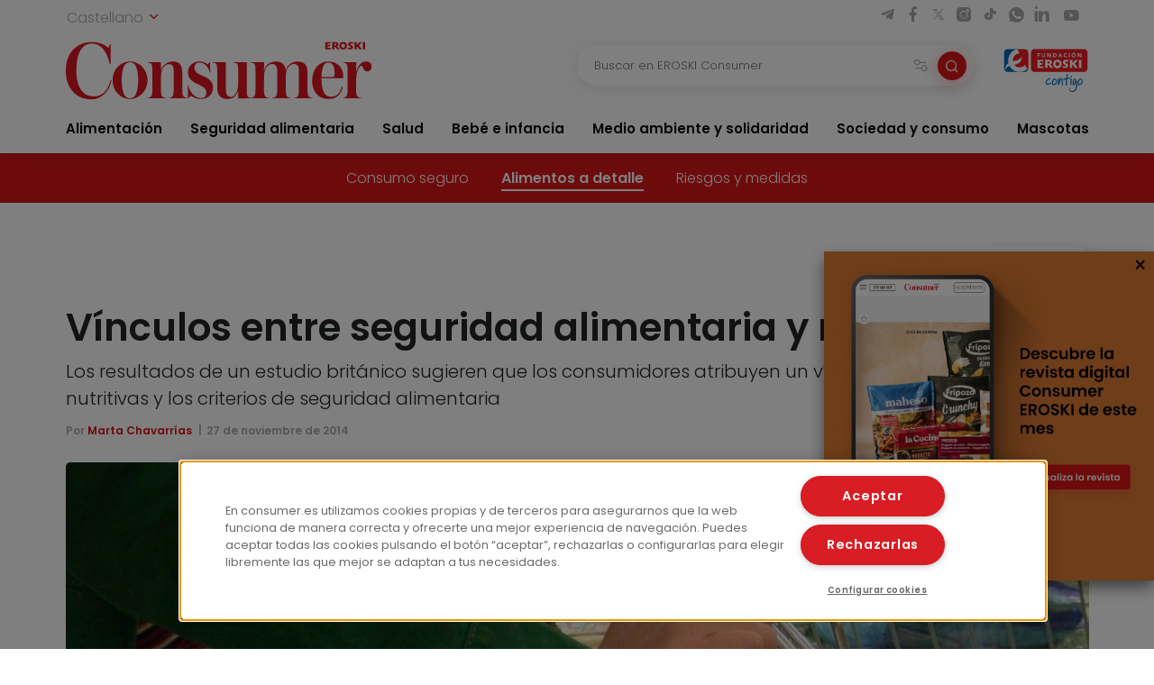

--- FILE ---
content_type: text/html; charset=UTF-8
request_url: https://www.consumer.es/seguridad-alimentaria/vinculos-entre-seguridad-alimentaria-y-nutricion.html
body_size: 14209
content:
 <!DOCTYPE html><html lang="es-ES"
prefix="og: https://ogp.me/ns#" > <head> <meta charset="UTF-8"> <meta name="viewport" content="width=device-width, initial-scale=1, shrink-to-fit=no"> <link rel="profile" href="http://gmpg.org/xfn/11"> <link rel="shortcut icon" type="image/png" href="https://www.consumer.es/app/themes/consumer/favicon.png"/> <link rel="icon" href="https://www.consumer.es/app/themes/consumer/c-consumer.png" sizes="32x32" /> <link rel="apple-touch-icon" href="https://www.consumer.es/app/themes/consumer/c-consumer.png" /> <link rel="preload" href="https://www.consumer.es/app/themes/consumer/assets/css/consumer.style.css" as="style"> <link rel="preload" href="https://www.consumer.es/app/themes/consumer/assets/font/2F22C0_0_0.woff2" as="font" type="font/woff2" crossorigin=""> <link rel="preload" href="https://www.consumer.es/app/themes/consumer/assets/font/2F22C0_1_0.woff2" as="font" type="font/woff2" crossorigin=""> <link rel="preload" href="https://www.consumer.es/app/themes/consumer/assets/font/consumer.ttf" as="font" type="font/ttf" crossorigin=""> <script>dataLayer = [{"idioma": "es","categoria": "Seguridad alimentaria","subcategoria": "Alimentos a detalle","fecha_publicacion": "2014-11-27 12:00:00","autor": "Marta Chavarrías","pagetype": "articulo"
}];</script><title>Vínculos entre seguridad alimentaria y nutrición | Consumer</title><meta name="description" content="Las relaciones entre las prácticas correctas de seguridad alimentaria y la nutrición apenas se han estudiado hasta hace poco. En la mayoría de los casos, se utiliza el estudio de las dos partes por separado, es decir, se realizan análisis sobre el grado de conocimiento en aspectos como la manipulación o la higiene de los […]"/><link rel="canonical" href="https://www.consumer.es/seguridad-alimentaria/vinculos-entre-seguridad-alimentaria-y-nutricion.html" /><meta property="og:site_name" content="Consumer |" /><meta property="og:type" content="article" /><meta property="og:title" content="Vínculos entre seguridad alimentaria y nutrición | Consumer" /><meta property="og:description" content="Las relaciones entre las prácticas correctas de seguridad alimentaria y la nutrición apenas se han estudiado hasta hace poco. En la mayoría de los casos, se utiliza el estudio de las dos partes por separado, es decir, se realizan análisis sobre el grado de conocimiento en aspectos como la manipulación o la higiene de los […]" /><meta property="og:url" content="https://www.consumer.es/seguridad-alimentaria/vinculos-entre-seguridad-alimentaria-y-nutricion.html" /><meta property="og:image" content="https://www.consumer.es/app/uploads/2019/07/img_consumidor.seguridad.nutricion.hd_.jpg" /><meta property="og:image:secure_url" content="https://www.consumer.es/app/uploads/2019/07/img_consumidor.seguridad.nutricion.hd_.jpg" /><meta property="og:image:width" content="1024" /><meta property="og:image:height" content="680" /><meta property="article:published_time" content="2014-11-26T23:00:00Z" /><meta property="article:modified_time" content="2025-03-06T16:02:44Z" /><meta name="twitter:card" content="summary" /><meta name="twitter:domain" content="www.consumer.es" /><meta name="twitter:title" content="Vínculos entre seguridad alimentaria y nutrición | Consumer" /><meta name="twitter:description" content="Las relaciones entre las prácticas correctas de seguridad alimentaria y la nutrición apenas se han estudiado hasta hace poco. En la mayoría de los casos, se utiliza el estudio de las dos partes por separado, es decir, se realizan análisis sobre el grado de conocimiento en aspectos como la manipulación o la higiene de los […]" /><meta name="twitter:image" content="https://www.consumer.es/app/uploads/2019/07/img_consumidor.seguridad.nutricion.hd_.jpg" /><script type="application/ld+json" class="aioseo-schema">{"@context":"https:\/\/schema.org","@graph":[{"@type":"WebSite","@id":"https:\/\/www.consumer.es\/#website","url":"https:\/\/www.consumer.es\/","name":"Consumer","publisher":{"@id":"https:\/\/www.consumer.es\/#organization"}},{"@type":"Organization","@id":"https:\/\/www.consumer.es\/#organization","name":"Eroski Consumer","url":"https:\/\/www.consumer.es\/","logo":{"@type":"ImageObject","@id":"https:\/\/www.consumer.es\/#organizationLogo","url":"https:\/\/www.consumer.es\/app\/themes\/consumer\/assets\/img\/logo-consumer.svg"},"image":{"@id":"https:\/\/www.consumer.es\/#organizationLogo"}},{"@type":"BreadcrumbList","@id":"https:\/\/www.consumer.es\/seguridad-alimentaria\/vinculos-entre-seguridad-alimentaria-y-nutricion.html#breadcrumblist","itemListElement":[{"@type":"ListItem","@id":"https:\/\/www.consumer.es\/#listItem","position":"1","item":{"@id":"https:\/\/www.consumer.es\/#item","name":"Inicio","description":"Las \u00faltimas novedades y la actualidad m\u00e1s completa con informaci\u00f3n rigurosa y pr\u00e1ctica para el Consumidor en Alimentaci\u00f3n, Salud, Beb\u00e9, Mascotas, etc.","url":"https:\/\/www.consumer.es\/"},"nextItem":"https:\/\/www.consumer.es\/seguridad-alimentaria\/#listItem"},{"@type":"ListItem","@id":"https:\/\/www.consumer.es\/seguridad-alimentaria\/#listItem","position":"2","item":{"@id":"https:\/\/www.consumer.es\/seguridad-alimentaria\/#item","name":"Seguridad alimentaria","description":"Las relaciones entre las pr\u00e1cticas correctas de seguridad alimentaria y la nutrici\u00f3n apenas se han estudiado hasta hace poco. En la mayor\u00eda de los casos, se utiliza el estudio de las dos partes por separado, es decir, se realizan an\u00e1lisis sobre el grado de conocimiento en aspectos como la manipulaci\u00f3n o la higiene de los [\u2026]","url":"https:\/\/www.consumer.es\/seguridad-alimentaria\/"},"previousItem":"https:\/\/www.consumer.es\/#listItem"}]},{"@type":"Person","@id":"https:\/\/www.consumer.es\/author\/mchavarrias#author","url":"https:\/\/www.consumer.es\/author\/mchavarrias","name":"mchavarrias","image":{"@type":"ImageObject","@id":"https:\/\/www.consumer.es\/seguridad-alimentaria\/vinculos-entre-seguridad-alimentaria-y-nutricion.html#authorImage","url":"https:\/\/secure.gravatar.com\/avatar\/254af34de300e46cff16bf28b9430719?s=96&d=mm&r=g","width":"96","height":"96","caption":"mchavarrias"}}]}</script><link rel='dns-prefetch' href='//s.w.org' /><link rel="alternate" type="application/rss+xml" title="Consumer &raquo; Comentario Vínculos entre seguridad alimentaria y nutrición del feed" href="https://www.consumer.es/seguridad-alimentaria/vinculos-entre-seguridad-alimentaria-y-nutricion.html/feed" /><link rel='stylesheet' id='consumer-style-css' href='https://www.consumer.es/app/themes/consumer/assets/css/consumer.style.css' type='text/css' media='all' /><script type='text/javascript' id='gtm-js-extra'>
var cns_gtm = {"key":"GTM-M47684D"};
</script><script type='text/javascript' src='https://www.consumer.es/app/themes/consumer/assets/js/components/gtm.js?ver=1' id='gtm-js'></script><script type='text/javascript' src='https://www.consumer.es/app/themes/consumer/assets/js/components/onetrustbikuma.js?ver=1' id='onetrustbikuma-js'></script><script type='text/javascript' src='https://www.consumer.es/wp/wp-includes/js/jquery/jquery.min.js?ver=3.6.0' id='jquery-core-js'></script><link rel="https://api.w.org/" href="https://www.consumer.es/wp-json/" /><link rel="alternate" type="application/json" href="https://www.consumer.es/wp-json/wp/v2/articulo/85457" /><link rel="EditURI" type="application/rsd+xml" title="RSD" href="https://www.consumer.es/wp/xmlrpc.php?rsd" /><link rel="wlwmanifest" type="application/wlwmanifest+xml" href="https://www.consumer.es/wp/wp-includes/wlwmanifest.xml" /> <meta name="generator" content="WordPress 5.8.2" /><link rel='shortlink' href='https://www.consumer.es/?p=85457' /><script type="application/ld+json">{"@context": "https://schema.org",
"@type": "Article","@id": "https://www.consumer.es/seguridad-alimentaria/vinculos-entre-seguridad-alimentaria-y-nutricion.html",
"url": "https://www.consumer.es/seguridad-alimentaria/vinculos-entre-seguridad-alimentaria-y-nutricion.html",
"mainEntityOfPage": "https://www.consumer.es/seguridad-alimentaria/vinculos-entre-seguridad-alimentaria-y-nutricion.html",
"headline": "Vínculos entre seguridad alimentaria y nutrición | EROSKI Consumer","description": "Los resultados de un estudio británico sugieren que los consumidores atribuyen un vínculo a las prácticas nutritivas y los criterios de seguridad alimentaria","articleBody": "Las relaciones entre las prácticas correctas de seguridad alimentaria y la nutrición apenas se han estudiado hasta hace poco. En la mayoría de los casos, se utiliza el estudio de las dos partes por separado, es decir, se realizan análisis sobre el grado de conocimiento en aspectos como la manipulación o la higiene de los alimentos, por un lado, y sobre dieta saludable, por otro. Ahora, un nuevo proyecto de la Agencia de Alimentos británica (FSA) ha analizado hasta qué punto existe una relación entre la seguridad alimentaria y las prácticas nutritivas del consumidor. Este artículo explica cuál sería la relación entre una manipulación de alimentos segura y una dieta saludable y por qué son importantes los dos conceptos.


Imagen: cnice

La seguridad, la calidad y el valor nutritivo de los alimentos tienen una gran importancia para la salud del consumidor y para el bienestar. Tanto la seguridad alimentaria como la nutrición son, por lo tanto, esenciales. Sin embargo, hasta ahora, estas dos disciplinas se han estudiado de forma independiente, por lo que expertos de la Agencia de Alimentos británica han querido ir más allá y comprobar si podrían existir relaciones entre ambas. Para ello, han elaborado un estudio en forma de encuesta, en la que someten a los consumidores a cuestiones sobre ambos conceptos.
Para realizar el estudio, los expertos británicos han diseñado la encuesta con preguntas sobre el comportamiento en relación con la seguridad de los alimentos, saberes y actitudes, así como cuestiones sobre nutrición y el conocimiento de las recomendaciones de alimentación saludables. El proyecto examina si hay relaciones entre las prácticas de seguridad alimentaria y la nutrición.
Manipulación de alimentos segura y dieta saludable
Para elaborar el informe &quot;Comer de forma segura y nutritiva: relación entre nutrición y prácticas de seguridad alimentaria&quot;, publicado el pasado mes de septiembre, se ha encuestado a unas 3.000 personas mayores de 16 años del Reino Unido. La encuesta ha incluido preguntas sobre la seguridad de los alimentos, en lo que se refiere a comportamientos, conocimientos y actitudes tanto en el hogar como cuando se come fuera. También se les ha preguntado sobre cuestiones de nutrición y lo que saben sobre alimentos saludables.
Los consumidores que distinguen cuál es una dieta saludable saben aplicar mejor las prácticas de manipulación seguras
Algunas de las conclusiones del estudio relacionan el conocimiento sobre recomendaciones nutritivas, como &quot;5 al día&quot; (cinco porciones de frutas y verduras al día), con las prácticas de seguridad que deben aplicarse en cuanto a almacenamiento seguro y manipulación higiénica de estos alimentos. El estudio también sugiere que quienes distinguen en qué consiste una dieta saludable conocen mejor cuáles son las prácticas de manipulación más seguras.
En uno de los apartados, el que hace referencia a cuando los consumidores cocinan, llama la atención el hecho de que estos suelen cumplir más con las prácticas de higiene seguras cuando cocinan para los demás que cuando cocinan para sí mismos.
La recopilación de datos permitiría, según los expertos, responder a cuestiones sobre si un mejor conocimiento de la nutrición conduce a mejores prácticas de seguridad alimentaria, o al revés. O si los consumidores, cuando buscan información sobre aspectos de seguridad alimentaria, también lo hacen sobre alimentación saludable.
Por qué son importantes los dos conceptos
El hecho de que el consumidor tenga conciencia sobre conceptos de seguridad alimentaria y nutrición es importante porque de ello dependerá que siga un estilo de vida saludable y de prevención de enfermedades. En este último caso, para reducir el riesgo de patologías transmitidas por alimentos, los consumidores deben estar dispuestos a cambiar ciertos comportamientos que no solo obedecen a la elección de una dieta saludable. Estos cambios están relacionados con su grado de conocimiento de unas prácticas adecuadas de manipulación.
Algunos estudios han intentado describir metodologías para mejorar el nivel de sensibilización de los consumidores hacia una elección de alimentos más saludables y comportamientos más seguros. Y es que los expertos apuntan a un creciente interés hacia la seguridad alimentaria y la nutrición, fundamentales para el bienestar y la salud. Este interés va de la mano de una creciente demanda de la transferencia de conocimientos sobre cuestiones relativas a los dos ámbitos.
Cuatro aspectos clave de seguridad alimentariaEn cuanto a la seguridad alimentaria, en el ámbito doméstico es importante que el consumidor tenga claros cuatro conceptos básicos que, según la Agencia de Salud Pública de Cataluña, se resumen en cuatro normas fundamentales para los alimentos: limpiar, separar, cocer y enfriar:
Limpiar. Los alimentos deben limpiarse antes de preparar, así como utensilios y superficies para evitar la contaminación de estos hacia el alimento.
Separar los alimentos cocinados de los crudos para evitar contaminaciones cruzadas, es decir, el traslado de patógenos de los crudos a los listos para consumir.
Cocer. Someter el interior del alimento a una temperatura de unos 60ºC garantiza la eliminación de la mayoría de los patógenos.
Refrigerar. Conservar los alimentos en frío evita la multiplicación de patógenos, aunque no los elimina.","keywords": "Dieta, Higiene, Nutrición, seguridad alimentaria","datePublished": "2014-11-27 00:00:00","dateModified": "2025-03-06 17:02:44","author": {"@type": "Person","name": "mchavarrias","description": "","image": {"@type": "ImageObject","url": "https://secure.gravatar.com/avatar/?s=96&d=mm&r=g",
"height": 96,"width": 96
}},"publisher": {"@type": "Organization","@id": "https:\/\/www.consumer.es","name": "EROSKI Consumer","url": "https:\/\/www.consumer.es","sameAs": [
"https://twitter.com/eroskiconsumer",
"https://www.facebook.com/EroskiConsumer"
],"logo": {"@type": "ImageObject","url": "https://consumer.es/app/themes/consumer/assets/img/logo-consumer.svg",
"width": 300,"height": 56
},"contactPoint": {"@type": "ContactPoint","contactType": "customer support","telephone": "","url": "https:\/\/www.consumer.es\/contacto"}},"image": [
{"@type": "ImageObject","@id": "https://www.consumer.es/app/uploads/2019/07/img_consumidor.seguridad.nutricion.hd_.jpg",
"url": "https://www.consumer.es/app/uploads/2019/07/img_consumidor.seguridad.nutricion.hd_.jpg",
"width": 1200,"height": 900
}],"comment": [],"speakable": {"@type": "SpeakableSpecification","xpath": ["\/html\/head\/title","\/html\/head\/meta[@name='description']\/@content"]
},"isPartOf": {"@type": "WebPage","@id":"https://www.consumer.es/seguridad-alimentaria/vinculos-entre-seguridad-alimentaria-y-nutricion.html",
"name":"Vínculos entre seguridad alimentaria y nutrición | EROSKI Consumer","url":"https://www.consumer.es/seguridad-alimentaria/vinculos-entre-seguridad-alimentaria-y-nutricion.html",
"description":"Los resultados de un estudio británico sugieren que los consumidores atribuyen un vínculo a las prácticas nutritivas y los criterios de seguridad alimentaria"
}}</script><link rel="icon" href="https://www.consumer.es/app/uploads/2024/01/cropped-android-chrome-512x512-1.png" sizes="32x32" /><link rel="icon" href="https://www.consumer.es/app/uploads/2024/01/cropped-android-chrome-512x512-1.png" sizes="192x192" /><link rel="apple-touch-icon" href="https://www.consumer.es/app/uploads/2024/01/cropped-android-chrome-512x512-1.png" /><meta name="msapplication-TileImage" content="https://www.consumer.es/app/uploads/2024/01/cropped-android-chrome-512x512-1.png" /> </head><body class="articulo-template-default single single-articulo postid-85457"><noscript><iframe src="https://www.googletagmanager.com/ns.html?id=GTM-M47684D" height="0" width="0" style="display:none;visibility:hidden"></iframe></noscript><header class="header" id="header-princicpal"> <nav class="navbar navbar-expand-lg navbar-light bg-white"> <div class="navbar-region-top"> <div class="content"> <div class="language-switcher"> <div class="dropdown show"> <a href="#" role="button" id="dropdownMenuLink" data-toggle="dropdown" aria-haspopup="true" aria-expanded="false"> Castellano <i class="icon icon-chevron-down"></i> </a> <div class="dropdown-menu" aria-labelledby="dropdownMenuLink"> <a cns-lang="eu" rel="nofollow" class="dropdown-item" href="https://www.consumer.es/eu/seguridad-alimentaria-eu/elikagaien-segurtasunaren-eta-nutrizioaren-arteko-loturak.html">Euskara</a><a cns-lang="ca" rel="nofollow" class="dropdown-item" href="https://www.consumer.es/ca/seguridad-alimentaria-ca/vincles-entre-seguretat-alimentria-i-nutrici.html">Català</a><a cns-lang="gl" rel="nofollow" class="dropdown-item" href="https://www.consumer.es/gl/seguridad-alimentaria-gl/vnculos-entre-seguridade-alimentaria-e-nutricin.html">Galego</a> </div> </div> </div> <div class="d-lg-block d-none"> <div class="icon-list-social"> <a href="https://t.me/eroskiconsumer" target="_blank" class="icon-enlace icon-list-social-link" title="telegram"> <span class="icon icon-telegram"></span> </a> <a href="https://es-es.facebook.com/EroskiConsumer" target="_blank" class="icon-enlace icon-list-social-link" title="facebook"> <span class="icon icon-facebook-solid"></span> </a> <a href="https://twitter.com/eroskiconsumer?ref_src=twsrc%5Egoogle%7Ctwcamp%5Eserp%7Ctwgr%5Eauthor" target="_blank" class="icon-enlace icon-list-social-link" title="twitter"> <span class="icon icon-twitterX"></span> </a> <a href="https://www.instagram.com/eroskiconsumer_/" target="_blank" class="icon-enlace icon-list-social-link" title="instagram"> <span class="icon icon-instagram-solid"></span> </a> <a href="https://www.tiktok.com/@eroskiconsumer" target="_blank" class="icon-enlace icon-list-social-link" title="tiktok"> <span class="icon icon-tiktok"></span> </a> <a href="https://whatsapp.com/channel/0029VaoAktf7z4kWlLOGnS0j" target="_blank" class="icon-enlace icon-list-social-link" title="whatsapp"> <span class="icon icon-whatsapp"></span> </a> <a href="https://www.linkedin.com/company/eroski-consumer/" target="_blank" class="icon-enlace icon-list-social-link" title="linkedin"> <span class="icon icon-linkedin-solid"></span> </a> <a href="https://www.youtube.com/c/eroskiconsumer" target="_blank" class="icon-enlace icon-list-social-link" title="youtube"> <span class="icon icon-youtube-solid"></span> </a> </div> </div> </div> </div> <div class="navbar-region-middle"> <div class="content"> <div class="sect-1"> <div class="content"> <span class="navbar-toggler" data-toggle="collapse" data-target=".navbarCollapseContent" aria-controls="navbarCollapseContent" aria-expanded="false" aria-label="Toggle navigation"> <span class="icon icon-menu"></span> </span> <div class="brand"> <a class="navbar-brand" href="https://www.consumer.es"><img alt="Logo EROSKI Consumer" title="Logo EROSKI Consumer" src="https://www.consumer.es/app/themes/consumer/assets/img/logo-consumer.svg" width="340" height="65"></a> </div> <div class="search-button"> <span class="searchbar-toggler" data-toggle="collapse" data-target=".searchbarCollapseContent.searchbar-general" aria-controls="searchbarCollapseContent.searchbar-general" aria-expanded="false" aria-label="Toggle navigation"> <span class="icon icon-search"></span> </span> </div> </div> </div> <div class="sect-2"> <div class="content"> <div class="searchbar searchbarCollapseContent searchbar-general collapse "> <form> <div class="form-field search-bar"> <div class="field-text"> <input type="text" class="form-control form-item" id="searchbar-text" form="filter-block" name="search" placeholder="Buscar en EROSKI Consumer" value="" /> <span class="filters-btn-transparent" data-toggle="collapse" data-target="#filter-block" aria-expanded="true" aria-controls="filter-block"> <span class="icon icon-filters"></span> <span class="d-none">Filtrar</span> </span> <button class="search-btn-round" type="submit" form="filter-block"> <span class="icon icon-search"></span> <span class="d-none">Buscar</span> </button> </div> </div> </form></div> <div class="fundacion d-lg-block d-none"> <a class="logo-fundacion" href="https://corporativo.eroski.es/quienes-somos/fundacion-eroski/" target="_blank"><img alt="Logo fundación EROSKI Consumer" title="Logo fundación EROSKI Consumer" src="https://www.consumer.es/app/themes/consumer/assets/img/logo-fundacion-es.svg" width="96" height="48"></a> </div> </div> </div> </div> <form class="filters collapse" id="filter-block" method="get" action="https://www.consumer.es/buscador"> <div class="content"> <div class="filters-header"> <span class="filters-title"><i class="icon icon-filters"></i>Filtros</span> <span class="filters-btn-close" data-toggle="collapse" data-target="#filter-block" aria-expanded="true" aria-controls="filter-block"><i class="icon icon-x"></i><span class="d-none">Cerrar</span></span> </div> <div class="applied-filters"></div> <div class="form-group"> <div class="accordion" id="accordion-filtros"> <div class="accordion-item"> <div class="accordion-header" id="filtros-canales-header"> <span class="accordion-tag" data-toggle="collapse" data-target="#filtros-canales" aria-expanded="true" aria-controls="filtros-canales">Canales</span> </div> <div id="filtros-canales" class="collapse show" aria-labelledby="filtros-canales-header" data-parent="#accordion-filtros"> <div class="accordion-body"> <div class="accordion" id="accordion-filtros-canales"> <div class="accordion-item"> <div class="accordion-header" id="accordion-header-canales"> <div class="accordion-toggler" data-toggle="collapse" data-target="#collapse-subcanales-19" aria-expanded="false" aria-controls="collapse-subcanales-19"> <div class="form-field form-field-checkbox"> <input type="checkbox" id="canal-19" value="19" name="canal[]" > <label for="canal-19" class="item-label">Alimentación</label> </div> </div> </div> <div id="collapse-subcanales-19" class="collapse" aria-labelledby="accordion-header-canales"> <div class="accordion-body"> <div class="form-field form-field-checkbox"> <input type="checkbox" id="canal-33" value="33" name="canal[]" data-parent="canal-19" > <label for="canal-33" class="item-label">Nutrición</label> </div> <div class="form-field form-field-checkbox"> <input type="checkbox" id="canal-35" value="35" name="canal[]" data-parent="canal-19" > <label for="canal-35" class="item-label">En la cocina</label> </div> </div> </div> </div> <div class="accordion-item"> <div class="accordion-header" id="accordion-header-canales"> <div class="accordion-toggler" data-toggle="collapse" data-target="#collapse-subcanales-21" aria-expanded="false" aria-controls="collapse-subcanales-21"> <div class="form-field form-field-checkbox"> <input type="checkbox" id="canal-21" value="21" name="canal[]" > <label for="canal-21" class="item-label">Seguridad alimentaria</label> </div> </div> </div> <div id="collapse-subcanales-21" class="collapse" aria-labelledby="accordion-header-canales"> <div class="accordion-body"> <div class="form-field form-field-checkbox"> <input type="checkbox" id="canal-37" value="37" name="canal[]" data-parent="canal-21" > <label for="canal-37" class="item-label">Consumo seguro</label> </div> <div class="form-field form-field-checkbox"> <input type="checkbox" id="canal-39" value="39" name="canal[]" data-parent="canal-21" > <label for="canal-39" class="item-label">Alimentos a detalle</label> </div> <div class="form-field form-field-checkbox"> <input type="checkbox" id="canal-41" value="41" name="canal[]" data-parent="canal-21" > <label for="canal-41" class="item-label">Riesgos y medidas</label> </div> </div> </div> </div> <div class="accordion-item"> <div class="accordion-header" id="accordion-header-canales"> <div class="accordion-toggler" data-toggle="collapse" data-target="#collapse-subcanales-23" aria-expanded="false" aria-controls="collapse-subcanales-23"> <div class="form-field form-field-checkbox"> <input type="checkbox" id="canal-23" value="23" name="canal[]" > <label for="canal-23" class="item-label">Salud</label> </div> </div> </div> <div id="collapse-subcanales-23" class="collapse" aria-labelledby="accordion-header-canales"> <div class="accordion-body"> <div class="form-field form-field-checkbox"> <input type="checkbox" id="canal-43" value="43" name="canal[]" data-parent="canal-23" > <label for="canal-43" class="item-label">Bienestar</label> </div> <div class="form-field form-field-checkbox"> <input type="checkbox" id="canal-45" value="45" name="canal[]" data-parent="canal-23" > <label for="canal-45" class="item-label">Problemas de salud</label> </div> </div> </div> </div> <div class="accordion-item"> <div class="accordion-header" id="accordion-header-canales"> <div class="accordion-toggler" data-toggle="collapse" data-target="#collapse-subcanales-25" aria-expanded="false" aria-controls="collapse-subcanales-25"> <div class="form-field form-field-checkbox"> <input type="checkbox" id="canal-25" value="25" name="canal[]" > <label for="canal-25" class="item-label">Bebé e infancia</label> </div> </div> </div> <div id="collapse-subcanales-25" class="collapse" aria-labelledby="accordion-header-canales"> <div class="accordion-body"> <div class="form-field form-field-checkbox"> <input type="checkbox" id="canal-47" value="47" name="canal[]" data-parent="canal-25" > <label for="canal-47" class="item-label">Embarazo</label> </div> <div class="form-field form-field-checkbox"> <input type="checkbox" id="canal-49" value="49" name="canal[]" data-parent="canal-25" > <label for="canal-49" class="item-label">Bebés y etapas</label> </div> <div class="form-field form-field-checkbox"> <input type="checkbox" id="canal-51" value="51" name="canal[]" data-parent="canal-25" > <label for="canal-51" class="item-label">Infancia y familia</label> </div> </div> </div> </div> <div class="accordion-item"> <div class="accordion-header" id="accordion-header-canales"> <div class="accordion-toggler" data-toggle="collapse" data-target="#collapse-subcanales-27" aria-expanded="false" aria-controls="collapse-subcanales-27"> <div class="form-field form-field-checkbox"> <input type="checkbox" id="canal-27" value="27" name="canal[]" > <label for="canal-27" class="item-label">Medio ambiente y solidaridad</label> </div> </div> </div> <div id="collapse-subcanales-27" class="collapse" aria-labelledby="accordion-header-canales"> <div class="accordion-body"> <div class="form-field form-field-checkbox"> <input type="checkbox" id="canal-53" value="53" name="canal[]" data-parent="canal-27" > <label for="canal-53" class="item-label">Medio ambiente</label> </div> <div class="form-field form-field-checkbox"> <input type="checkbox" id="canal-55" value="55" name="canal[]" data-parent="canal-27" > <label for="canal-55" class="item-label">Solidaridad</label> </div> </div> </div> </div> <div class="accordion-item"> <div class="accordion-header" id="accordion-header-canales"> <div class="accordion-toggler" data-toggle="collapse" data-target="#collapse-subcanales-29" aria-expanded="false" aria-controls="collapse-subcanales-29"> <div class="form-field form-field-checkbox"> <input type="checkbox" id="canal-29" value="29" name="canal[]" > <label for="canal-29" class="item-label">Sociedad y consumo</label> </div> </div> </div> <div id="collapse-subcanales-29" class="collapse" aria-labelledby="accordion-header-canales"> <div class="accordion-body"> <div class="form-field form-field-checkbox"> <input type="checkbox" id="canal-57" value="57" name="canal[]" data-parent="canal-29" > <label for="canal-57" class="item-label">Economía doméstica</label> </div> <div class="form-field form-field-checkbox"> <input type="checkbox" id="canal-59" value="59" name="canal[]" data-parent="canal-29" > <label for="canal-59" class="item-label">Motor</label> </div> <div class="form-field form-field-checkbox"> <input type="checkbox" id="canal-61" value="61" name="canal[]" data-parent="canal-29" > <label for="canal-61" class="item-label">Viajes</label> </div> <div class="form-field form-field-checkbox"> <input type="checkbox" id="canal-63" value="63" name="canal[]" data-parent="canal-29" > <label for="canal-63" class="item-label">Vivienda</label> </div> <div class="form-field form-field-checkbox"> <input type="checkbox" id="canal-65" value="65" name="canal[]" data-parent="canal-29" > <label for="canal-65" class="item-label">Nuevas tecnologías</label> </div> <div class="form-field form-field-checkbox"> <input type="checkbox" id="canal-67" value="67" name="canal[]" data-parent="canal-29" > <label for="canal-67" class="item-label">Bricolaje</label> </div> <div class="form-field form-field-checkbox"> <input type="checkbox" id="canal-69" value="69" name="canal[]" data-parent="canal-29" > <label for="canal-69" class="item-label">Educación</label> </div> </div> </div> </div> <div class="accordion-item"> <div class="accordion-header" id="accordion-header-canales"> <div class="accordion-toggler" data-toggle="collapse" data-target="#collapse-subcanales-31" aria-expanded="false" aria-controls="collapse-subcanales-31"> <div class="form-field form-field-checkbox"> <input type="checkbox" id="canal-31" value="31" name="canal[]" > <label for="canal-31" class="item-label">Mascotas</label> </div> </div> </div> <div id="collapse-subcanales-31" class="collapse" aria-labelledby="accordion-header-canales"> <div class="accordion-body"> <div class="form-field form-field-checkbox"> <input type="checkbox" id="canal-71" value="71" name="canal[]" data-parent="canal-31" > <label for="canal-71" class="item-label">Tener mascota</label> </div> <div class="form-field form-field-checkbox"> <input type="checkbox" id="canal-73" value="73" name="canal[]" data-parent="canal-31" > <label for="canal-73" class="item-label">Cuidados</label> </div> <div class="form-field form-field-checkbox"> <input type="checkbox" id="canal-75" value="75" name="canal[]" data-parent="canal-31" > <label for="canal-75" class="item-label">Convivencia y psicología</label> </div> </div> </div> </div> </div> </div> </div> </div> <div class="accordion-item"> <div class="accordion-header" id="filtros-tipos-header"> <span class="accordion-tag" data-toggle="collapse" data-target="#filtros-tipos" aria-expanded="true" aria-controls="filtros-tipos">Tipo de contenido</span> </div> <div id="filtros-tipos" class="collapse show" aria-labelledby="filtros-tipos-header"> <div class="accordion-body"> <div class="accordion" id="accordion-filtros-tipos"> <div class="accordion-item"> <div class="accordion-header" id="accordion-header-tipos"> <div class="form-field"> <input type="checkbox" id="tipo-articulo" name="type[]" value="articulo"> <label for="tipo-articulo">Artículos</label> </div> <div class="form-field"> <input type="checkbox" id="tipo-entrevista" name="type[]" value="entrevista"> <label for="tipo-entrevista">Entrevistas</label> </div> <div class="form-field"> <input type="checkbox" id="tipo-analisis_comparativo" name="type[]" value="analisis_comparativo"> <label for="tipo-analisis_comparativo">Análisis comparativos</label> </div> <div class="form-field"> <input type="checkbox" id="tipo-guia" name="type[]" value="guia"> <label for="tipo-guia">Guías</label> </div> <div class="form-field"> <input type="checkbox" id="tipo-video" name="type[]" value="video"> <label for="tipo-video">Vídeos</label> </div> <div class="form-field"> <input type="checkbox" id="tipo-infografia" name="type[]" value="infografia"> <label for="tipo-infografia">Infografías</label> </div> <div class="form-field"> <input type="checkbox" id="tipo-monografico" name="type[]" value="monografico"> <label for="tipo-monografico">Monográficos</label> </div> </div> </div> </div> </div> </div> </div></div> </div> <div class="form-group row"> <div class="col-6"> <div class="form-field"> <label for="fecha-from" class="item-label">Fecha desde</label> <div class="field-date"> <input type="date" class="form-control form-item" id="fecha-from" name="from" value=""> </div></div> </div> <div class="col-6"> <div class="form-field"> <label for="fecha-to" class="item-label">Hasta</label> <div class="field-date"> <input type="date" class="form-control form-item" id="fecha-to" name="to" value=""> </div></div> </div> </div> <div class="form-field"> <label for="firma" class="item-label">Autor</label> <div class="field-text"> <select id="firma" name="firma[]" class="form-control form-item select2"> </select> </div></div> <div class="form-actions"> <div class="form-group row"> <div class="col-6"> <input type="button" class="btn btn-outline-secondary filters-btn-clear" value="Borrar"> </div> <div class="col-6"> <input type="submit" class="btn btn-primary" value="Aplicar"> </div> </div> </div> </div> </form> </div> <div class="collapse navbarCollapseContent navbar-collapse navbar-region-bottom"> <div class="content py-lg-0 py-3"> <ul id="menu-menu-principal" class="navbar-nav"><li class="nav-item dropdown"><a class="nav-link" href="https://www.consumer.es/alimentacion">Alimentación</a><span id="navbarDropdown-25" class="icon icon-chevron-down" role="button" data-toggle="dropdown" aria-haspopup="true" aria-expanded="false"></span><div class="dropdown-menu" aria-labelledby="navbarDropdown-25"><div class="dropdown-menu-content"><a class="nav-link dropdown-item" href="https://www.consumer.es/alimentacion/nutricion">Nutrición</a><a class="nav-link dropdown-item" href="https://www.consumer.es/alimentacion/en-la-cocina">En la cocina</a></div></div></li><li class="nav-item dropdown"><a class="nav-link" href="https://www.consumer.es/seguridad-alimentaria">Seguridad alimentaria</a><span id="navbarDropdown-30" class="icon icon-chevron-down" role="button" data-toggle="dropdown" aria-haspopup="true" aria-expanded="false"></span><div class="dropdown-menu" aria-labelledby="navbarDropdown-30"><div class="dropdown-menu-content"><a class="nav-link dropdown-item" href="https://www.consumer.es/seguridad-alimentaria/consumo-seguro">Consumo seguro</a><a class="nav-link dropdown-item" href="https://www.consumer.es/seguridad-alimentaria/alimentos-a-detalle">Alimentos a detalle</a><a class="nav-link dropdown-item" href="https://www.consumer.es/seguridad-alimentaria/riesgos-y-medidas">Riesgos y medidas</a></div></div></li><li class="nav-item dropdown"><a class="nav-link" href="https://www.consumer.es/salud">Salud</a><span id="navbarDropdown-34" class="icon icon-chevron-down" role="button" data-toggle="dropdown" aria-haspopup="true" aria-expanded="false"></span><div class="dropdown-menu" aria-labelledby="navbarDropdown-34"><div class="dropdown-menu-content"><a class="nav-link dropdown-item" href="https://www.consumer.es/salud/bienestar">Bienestar</a><a class="nav-link dropdown-item" href="https://www.consumer.es/salud/problemas-de-salud">Problemas de salud</a></div></div></li><li class="nav-item dropdown"><a class="nav-link" href="https://www.consumer.es/bebe">Bebé e infancia</a><span id="navbarDropdown-37" class="icon icon-chevron-down" role="button" data-toggle="dropdown" aria-haspopup="true" aria-expanded="false"></span><div class="dropdown-menu" aria-labelledby="navbarDropdown-37"><div class="dropdown-menu-content"><a class="nav-link dropdown-item" href="https://www.consumer.es/bebe/embarazo">Embarazo</a><a class="nav-link dropdown-item" href="https://www.consumer.es/bebe/bebes-y-etapas">Bebés y etapas</a><a class="nav-link dropdown-item" href="https://www.consumer.es/bebe/infancia-y-familia">Infancia y familia</a></div></div></li><li class="nav-item dropdown"><a class="nav-link" href="https://www.consumer.es/medio-ambiente-solidaridad">Medio ambiente y solidaridad</a><span id="navbarDropdown-46" class="icon icon-chevron-down" role="button" data-toggle="dropdown" aria-haspopup="true" aria-expanded="false"></span><div class="dropdown-menu" aria-labelledby="navbarDropdown-46"><div class="dropdown-menu-content"><a class="nav-link dropdown-item" href="https://www.consumer.es/medio-ambiente-solidaridad/medio-ambiente">Medio ambiente</a><a class="nav-link dropdown-item" href="https://www.consumer.es/medio-ambiente-solidaridad/solidaridad">Solidaridad</a></div></div></li><li class="nav-item dropdown"><a class="nav-link" href="https://www.consumer.es/sociedad-consumo">Sociedad y consumo</a><span id="navbarDropdown-50" class="icon icon-chevron-down" role="button" data-toggle="dropdown" aria-haspopup="true" aria-expanded="false"></span><div class="dropdown-menu" aria-labelledby="navbarDropdown-50"><div class="dropdown-menu-content"><a class="nav-link dropdown-item" href="https://www.consumer.es/sociedad-consumo/economia-domestica">Economía doméstica</a><a class="nav-link dropdown-item" href="https://www.consumer.es/sociedad-consumo/motor">Motor</a><a class="nav-link dropdown-item" href="https://www.consumer.es/sociedad-consumo/viajes">Viajes</a><a class="nav-link dropdown-item" href="https://www.consumer.es/sociedad-consumo/vivienda">Vivienda</a><a class="nav-link dropdown-item" href="https://www.consumer.es/sociedad-consumo/tecnologia">Nuevas tecnologías</a><a class="nav-link dropdown-item" href="https://www.consumer.es/sociedad-consumo/bricolaje">Bricolaje</a><a class="nav-link dropdown-item" href="https://www.consumer.es/sociedad-consumo/educacion">Educación</a></div></div></li><li class="nav-item dropdown"><a class="nav-link" href="https://www.consumer.es/mascotas">Mascotas</a><span id="navbarDropdown-61" class="icon icon-chevron-down" role="button" data-toggle="dropdown" aria-haspopup="true" aria-expanded="false"></span><div class="dropdown-menu" aria-labelledby="navbarDropdown-61"><div class="dropdown-menu-content"><a class="nav-link dropdown-item" href="https://www.consumer.es/mascotas/tener-mascota">Tener mascota</a><a class="nav-link dropdown-item" href="https://www.consumer.es/mascotas/cuidados">Cuidados</a><a class="nav-link dropdown-item" href="https://www.consumer.es/mascotas/convivencia-y-psicologia">Convivencia y psicología</a></div></div></li></ul> <div class="d-lg-none d-block"> <div class="sidebar-recursos card card-wrap"> <div class="featured-links"><div class="card card-wrap card-articulo"> <a class="card-hover-link" target="_blank"href="https://revista.consumer.es" title="EROSKI Consumer"> <div class="card-row"> <div class="card-col-imagen"> <div class="card-img card-imagen"> <img class="img-fluid" src="https://www.consumer.es/app/uploads/fly-images/342/revista-45x45-cc.png" width="45" height="45" alt="Revista" title="revista"> </div> </div> <div class="card-col-cuerpo"> <div class="card-body card-cuerpo"> <div class="card-category"> <small class="card-category-type">Revista</small> </div> <div class="card-title card-titulo">EROSKI Consumer</div> </div> </div> </div> </a></div><div class="card card-wrap card-articulo"> <a class="card-hover-link" href="/alimentacion/recetas" title="Menús y recetas"> <div class="card-row"> <div class="card-col-imagen"> <div class="card-img card-imagen"> <img class="img-fluid" src="https://www.consumer.es/app/uploads/fly-images/151/menus-y-recetas-45x45-cc.png" width="45" height="45" alt="Menús y recetas" title="Menús y recetas"> </div> </div> <div class="card-col-cuerpo"> <div class="card-body card-cuerpo"> <div class="card-category"> <small class="card-category-type">Guía</small> </div> <div class="card-title card-titulo">Menús y recetas</div> </div> </div> </div> </a></div><div class="card card-wrap card-articulo"> <a class="card-hover-link" href="https://caminodesantiago.consumer.es/" title="Camino de santiago"> <div class="card-row"> <div class="card-col-imagen"> <div class="card-img card-imagen"> <img class="img-fluid" src="https://www.consumer.es/app/uploads/fly-images/305076/camino-de-santiago-1-45x45-cc.png" width="45" height="45" alt="Camino de Santiago" title="camino-de-santiago"> </div> </div> <div class="card-col-cuerpo"> <div class="card-body card-cuerpo"> <div class="card-category"> <small class="card-category-type">Guía</small> </div> <div class="card-title card-titulo">Camino de santiago</div> </div> </div> </div> </a></div><div class="card card-wrap card-articulo"> <a class="card-hover-link" target="_blank"href="https://www.escueladealimentacion.es/es" title="Escuela de alimentación"> <div class="card-row"> <div class="card-col-imagen"> <div class="card-img card-imagen"> <img class="img-fluid" src="https://www.consumer.es/app/uploads/fly-images/341/escuela-de-alimentacion-45x45-cc.png" width="45" height="45" alt="Escuela de alimentación" title="escuela-de-alimentacion"> </div> </div> <div class="card-col-cuerpo"> <div class="card-body card-cuerpo"> <div class="card-category"> <small class="card-category-type">Programa</small> </div> <div class="card-title card-titulo">Escuela de alimentación</div> </div> </div> </div> </a></div></div> <div class="resources-menu"> <div class="menu-header"> <i class="icon icon-settings icon-primary"></i> <span class="menu-title">Recursos</span> </div> <div class="menu-content"> <div class="resources-item"> <div class="accordion" id="accordion-resources-1"> <div class="accordion-item"> <div class="accordion-header" id="resources-heading-1"> <div class="accordion-title"> <span class="accordion-toggler"><a href="https://www.consumer.es/guias">Guías</a><i class="icon icon-chevron-down" data-toggle="collapse" data-target="#collapse-resources-1" aria-expanded="false" aria-controls="collapse-resources-1"></i></span> </div> </div> <div id="collapse-resources-1" class="collapse" aria-labelledby="resources-heading-1" data-parent="#accordion-resources-1"> <div class="accordion-body"> <a target="_blank" href="/app/uploads/guias/es/obesidad_infantil.pdf">Obesidad Infantil</a> <a target="_blank" href="https://caminodesantiago.consumer.es/">Camino de santiago</a> <a target="_blank" href="/alimentacion/recetas">Menús y recetas</a> <a target="_blank" href="https://frutas.consumer.es/">Frutas</a> <a target="_blank" href="https://verduras.consumer.es/">Verduras y hortalizas</a> <a target="_blank" href="https://pescadosymariscos.consumer.es/">Pescados y mariscos</a> <a target="_blank" href="https://saludyalimentacion.consumer.es/">Salud y alimentación</a> <a target="_blank" href="https://trabajoyalimentacion.consumer.es/">Trabajo y alimentación</a> <a target="_blank" href="https://sexoysalud.consumer.es/">Sexo y salud</a> <a target="_blank" href="https://comprasostenible.consumer.es/">Compra sostenible</a> <a target="_blank" href="https://pasionporlavida.consumer.es">Pasión por la vida</a> <a target="_blank" href="https://bebe.consumer.es/">Guía del bebé</a> </div> </div> </div> </div> </div> <div class="resources-item"> <a href="https://www.consumer.es/infografias">Infografías</a> </div> <div class="resources-item"> <a href="https://www.consumer.es/monograficos">Monográficos</a> </div> <div class="resources-item"> <a href="https://www.consumer.es/videos">Vídeos</a> </div> </div></div></div> <div class="icon-list-social"> <a href="https://t.me/eroskiconsumer" target="_blank" class="icon-enlace icon-list-social-link" title="telegram"> <span class="icon icon-telegram"></span> </a> <a href="https://es-es.facebook.com/EroskiConsumer" target="_blank" class="icon-enlace icon-list-social-link" title="facebook"> <span class="icon icon-facebook-solid"></span> </a> <a href="https://twitter.com/eroskiconsumer?ref_src=twsrc%5Egoogle%7Ctwcamp%5Eserp%7Ctwgr%5Eauthor" target="_blank" class="icon-enlace icon-list-social-link" title="twitter"> <span class="icon icon-twitterX"></span> </a> <a href="https://www.instagram.com/eroskiconsumer_/" target="_blank" class="icon-enlace icon-list-social-link" title="instagram"> <span class="icon icon-instagram-solid"></span> </a> <a href="https://www.tiktok.com/@eroskiconsumer" target="_blank" class="icon-enlace icon-list-social-link" title="tiktok"> <span class="icon icon-tiktok"></span> </a> <a href="https://whatsapp.com/channel/0029VaoAktf7z4kWlLOGnS0j" target="_blank" class="icon-enlace icon-list-social-link" title="whatsapp"> <span class="icon icon-whatsapp"></span> </a> <a href="https://www.linkedin.com/company/eroski-consumer/" target="_blank" class="icon-enlace icon-list-social-link" title="linkedin"> <span class="icon icon-linkedin-solid"></span> </a> <a href="https://www.youtube.com/c/eroskiconsumer" target="_blank" class="icon-enlace icon-list-social-link" title="youtube"> <span class="icon icon-youtube-solid"></span> </a> </div> </div> </div> </div> </nav></header><div id="submenu"> <div class="menu-canal"> <a class="nav-link" href="https://www.consumer.es/seguridad-alimentaria">Seguridad alimentaria</a> </div> <div class="navbar menu-subcanal"> <div class="navbar-items"> <div class="navbar-items-wrap"> <ul class="navbar-nav d-inline-block"> <li class="nav-item"> <a class="nav-link" href="https://www.consumer.es/seguridad-alimentaria/consumo-seguro">Consumo seguro</a> </li> <li class="nav-item"> <a class="nav-link active" href="https://www.consumer.es/seguridad-alimentaria/alimentos-a-detalle">Alimentos a detalle</a> </li> <li class="nav-item"> <a class="nav-link" href="https://www.consumer.es/seguridad-alimentaria/riesgos-y-medidas">Riesgos y medidas</a> </li> </ul> </div> </div> </div></div> <div id="page-articulo" class="page-post"> <div class="block block-post"> <div class="container"> <div class="row"> <div class="ttselhuyar d-flex flex-column w-100 align-items-end position-sticky pr-3 mb-3"> <tts-component id="host"></tts-component> </div> <div class="col-lg-12"> <div class="block-post-header"> <div class="block-post-header-antetitulo"></div> <h1 class="block-post-header-title">Vínculos entre seguridad alimentaria y nutrición</h1> <div class="block-post-header-subtitulo">Los resultados de un estudio británico sugieren que los consumidores atribuyen un vínculo a las prácticas nutritivas y los criterios de seguridad alimentaria</div> <div class="block-post-header-datos"> <small class="post-autor"> Por <a href="/autor/marta-chavarrias">Marta Chavarrías</a> </small> <small class="post-fecha">27 de noviembre de 2014</small> </div> <div class="block-post-header-img"> <figure> <picture><source media="(max-width: 767px)" srcset="https://www.consumer.es/app/uploads/fly-images/85461/img_consumidor.seguridad.nutricion.hd_-345x220-cc.jpg" width="345" height="220"><img class="img-fluid" src="https://www.consumer.es/app/uploads/fly-images/85461/img_consumidor.seguridad.nutricion.hd_-1200x550-cc.jpg" width="1200" height="550" alt="Img consumidor seguridad nutricion hd" title="img_consumidor.seguridad.nutricion.hd_"></picture> <figcaption class="img-figcaption"> <div class="autor"> <span>Imagen: </span> <a href="http://bancoimagenes.isftic.mepsyd.es/" target="_blank">cnice</a> </div> </figcaption> </figure> </div> </div> </div> <div class="col-lg-9"> <div class="wrapper d-flex flex-md-row-reverse flex-column align-items-start"> <article id="sidebar-content" class="block-post-content"> <div class="post"> <div class="post-text"> <div class="wp-block-consumer-entradilla-block post-entradilla"><p>Las relaciones entre las prácticas correctas de seguridad alimentaria y la nutrición apenas se han estudiado hasta hace poco. En la mayoría de los casos, se utiliza el estudio de las dos partes por separado, es decir, se realizan análisis sobre el grado de conocimiento en aspectos como la manipulación o la higiene de los alimentos, por un lado, y sobre dieta saludable, por otro. Ahora, un nuevo proyecto de la Agencia de Alimentos británica (FSA) ha analizado hasta qué punto existe una relación entre la seguridad alimentaria y las prácticas nutritivas del consumidor. <b>Este artículo explica cuál sería la relación entre una manipulación de alimentos segura y una dieta saludable y por qué son importantes los dos conceptos</b>.</p></div> <p>La seguridad, la calidad y el valor nutritivo de los alimentos tienen una gran importancia para la salud del consumidor y para el bienestar. Tanto la <a href="https://www.consumer.es/seguridad-alimentaria/seguridad-alimentaria-un-amplio-concepto.html">seguridad alimentaria</a> como la nutrición son, por lo tanto, esenciales. Sin embargo, hasta ahora, estas dos disciplinas se han estudiado de forma independiente, por lo que expertos de la Agencia de Alimentos británica han querido ir más allá y <b>comprobar si podrían existir relaciones entre ambas</b>. Para ello, han elaborado un estudio en forma de encuesta, en la que someten a los consumidores a cuestiones sobre ambos conceptos. </p><p>Para realizar el estudio, los expertos británicos han diseñado la encuesta con preguntas sobre el comportamiento en relación con la seguridad de los alimentos, saberes y actitudes, así como cuestiones sobre nutrición y el conocimiento de las recomendaciones de alimentación saludables. El proyecto examina si hay relaciones entre las prácticas de seguridad alimentaria y la nutrición. </p><h2>Manipulación de alimentos segura y dieta saludable</h2><p>Para elaborar el informe <i>«Comer de forma segura y nutritiva: relación entre nutrición y prácticas de seguridad alimentaria»</i>, publicado el pasado mes de septiembre, se ha encuestado a unas 3.000 personas mayores de 16 años del Reino Unido. La encuesta ha incluido preguntas sobre la seguridad de los alimentos, en lo que se refiere a comportamientos, conocimientos y actitudes tanto en el hogar como cuando se come fuera. También se les ha preguntado sobre cuestiones de nutrición y lo que saben sobre alimentos saludables. </p><p><blockquote>Los consumidores que distinguen cuál es una dieta saludable saben aplicar mejor las prácticas de manipulación seguras</blockquote></p><p>Algunas de las conclusiones del estudio relacionan el conocimiento sobre recomendaciones nutritivas, como «5 al día» (cinco porciones de frutas y verduras al día), con las prácticas de seguridad que deben aplicarse en cuanto a almacenamiento seguro y manipulación higiénica de estos alimentos. El estudio también sugiere que quienes distinguen en qué consiste una dieta saludable conocen mejor cuáles son las prácticas de <a href="https://www.consumer.es/seguridad-alimentaria/pautas-de-manipulacion-de-alimentos.html">manipulación</a> más seguras. </p><p>En uno de los apartados, el que hace referencia a cuando los consumidores cocinan, llama la atención el hecho de que estos suelen <b>cumplir más con las prácticas de higiene seguras cuando cocinan para los demás que cuando cocinan para sí mismos</b>. </p><p>La recopilación de datos permitiría, según los expertos, responder a cuestiones sobre si un mejor conocimiento de la nutrición conduce a mejores prácticas de seguridad alimentaria, o al revés. O si los consumidores, cuando buscan información sobre aspectos de seguridad alimentaria, también lo hacen sobre alimentación saludable. </p><h2>Por qué son importantes los dos conceptos</h2><p>El hecho de que el consumidor tenga conciencia sobre conceptos de seguridad alimentaria y nutrición es importante porque de ello dependerá que siga un estilo de vida saludable y de prevención de enfermedades. En este último caso, para reducir el riesgo de patologías transmitidas por alimentos, los consumidores deben estar dispuestos a cambiar ciertos comportamientos que no solo obedecen a la elección de una dieta saludable. Estos cambios están relacionados con su grado de conocimiento de unas prácticas adecuadas de manipulación. </p><p>Algunos estudios han intentado describir metodologías para mejorar el nivel de sensibilización de los consumidores hacia una <b>elección de alimentos más saludables y comportamientos más seguros</b>. Y es que los expertos apuntan a un creciente interés hacia la seguridad alimentaria y la nutrición, fundamentales para el bienestar y la salud. Este interés va de la mano de una creciente demanda de la transferencia de conocimientos sobre cuestiones relativas a los dos ámbitos.</p><div class="wp-block-consumer-despiece-block articulo-text-despiece"><div class="articulo-text-despiece-title">Cuatro aspectos clave de seguridad alimentaria</div><div class="articulo-text-despiece-text"><p>En cuanto a la seguridad alimentaria, en el ámbito doméstico es importante que el consumidor tenga claros cuatro conceptos básicos que, según la Agencia de Salud Pública de Cataluña, se resumen en cuatro normas fundamentales para los alimentos: <b>limpiar, separar, cocer y enfriar</b>:</p><ul><li><p><b>Limpiar</b>. Los alimentos deben limpiarse antes de preparar, así como utensilios y superficies para evitar la contaminación de estos hacia el alimento.</p><li><p><b>Separar</b> los alimentos cocinados de los crudos para evitar contaminaciones cruzadas, es decir, el traslado de patógenos de los crudos a los listos para consumir. </p><li><p><b>Cocer</b>. Someter el interior del alimento a una temperatura de unos 60ºC garantiza la eliminación de la mayoría de los patógenos. </p><li><p><b>Refrigerar</b>. Conservar los alimentos en frío evita la multiplicación de patógenos, aunque no los elimina.</p></ul></div></div> </div> <div class="post-footer"> <div class="post-footer-tags pt-lg-5 pt-3"> <a rel="nofollow" href="https://www.consumer.es/etiquetas/dieta" class="etiqueta">Dieta</a> <a rel="nofollow" href="https://www.consumer.es/etiquetas/higiene" class="etiqueta">Higiene</a> <a rel="nofollow" href="https://www.consumer.es/etiquetas/nutricion" class="etiqueta">Nutrición</a> <a rel="nofollow" href="https://www.consumer.es/etiquetas/seguridad-alimentaria" class="etiqueta">seguridad alimentaria</a> </div> </div> </div> <div class="post_rrss text-center p-3 mt-3 bg-light"> Sigue a Consumer en <a href="https://www.instagram.com/eroskiconsumer_/" target="_blank" title="Instagram">Instagram</a>, <a href="https://twitter.com/eroskiconsumer" target="_blank" title="X">X</a>, <a href="https://www.threads.net/@eroskiconsumer_" target="_blank" title="Threads">Threads</a>, <a href="https://www.facebook.com/EroskiConsumer/" target="_blank" title="Facebook">Facebook</a>, <a href="https://es.linkedin.com/company/eroski-consumer" target="_blank" title="Linkedin">Linkedin</a>, <a href="https://www.whatsapp.com/channel/0029VaoAktf7z4kWlLOGnS0j" target="_blank" title="Whatsapp">Whatsapp</a>, <a href="https://t.me/eroskiconsumer" target="_blank" title="Telegram">Telegram</a> o <a href="https://www.youtube.com/user/consumereroski" target="_blank" title="Youtube">Youtube</a></div> </article> <nav id="sidebar-menu" class="active sidebar-expanded card card-wrap">  <ul class="list-unstyled components d-flex flex-lg-column flex-md-row justify-content-center"> <li class="components-item" data-toggle="tooltip" data-html="true" data-placement="auto" title="Recursos relacionados"> <a class="components-item-link" href="#recursos-relacionados"><i class="icon icon-settings icon-primary"></i><span class="label">Recursos relacionados</span></a> </li> <li class="components-item"> <ul class="list-RRSS a2a_kit"> <li class="components-item show"> <a class="a2a_dd components-item-link"> <i class="icon icon-share-2 icon-primary"></i> <span class="label">Compartir</span> </a> </li></ul> </li> </ul></nav> </div> <div class="post-footer-newsletter"> <div class="block block-newsletter row"> <div class="col-lg-11 offset-lg-1"> <div class="newsletter newsletter--post bg-gray-light ml-lg-4"> <div class="newsletter__wrapper"> <div class="newsletter__head"> <h2>Boletines EROSKI Consumer</h2> <p>Para estar al día y no perderte ninguna novedad en EROSKI Consumer, suscríbete nuestros boletines gratuitos.</p> </div><form id="newsletter-form" class="newsletter__form" method="post"> <div class="form-field"> <div class="field-text mb-3"> <input type="email" class="form-control form-item" id="newsletter-email" name="newsletter_email" placeholder="Email"> </div> </div> <div id="checks-boletines" class="block-tabs bg-gray p-md-4 p-3 rounded"> <div class="form-field"> <input type="checkbox" id="check_lo_mejor" value="1" name="lo_mejor"> <label for="check_lo_mejor" class="label-suscripcion">Suscríbete al boletín de Lo Mejor de la semana</label> </div> <div class="d-flex"> <div class="form-field"> <input type="checkbox" id="check_revista" value="1" name="revista"><label for="check_revista" class="label-suscripcion">Suscríbete al boletín de la revista mensual EROSKI Consumer</label> </div> <div class="select ml-3"> <select class="select-2" name="revista_idioma" id="select-revista-idioma"> <option value="es">ES</option> <option value="eu">EU</option> <option value="ca">CA</option> <option value="gl">GL</option> </select> </div> </div> </div> <div id="campo-politicas" class="block-tabs px-md-4 pb-0 pt-md-4 pt-3 px-3"> <div class="form-field"> <input type="checkbox" id="check_politicas" name="check_politicas" value="1"> <label class="label-politicas" for="check_politicas"> He leído y acepto las <a href="https://www.consumer.es/politica-de-proteccion-de-datos" class="underline-link" target="_blank">políticas de privacidad</a> </label> </div> </div> <button type="submit" class="btn btn-primary btn--large mt-md-4 mt-3">¡Subscríbete!</button></form></div> </div> </div></div> </div> </div> <aside class="col-lg-3 mt-lg-0 mt-4"> <div class="aside aside-relacionados"> <div class="aside-header"> <p class="aside-header-title">Artículos relacionados</p> </div> <div class="aside-content"> <div class="articulos"> <div class="articulos-item"><div class="card card-wrap card-articulo"> <a class="card-hover-link" href="https://www.consumer.es/seguridad-alimentaria/como-prevenir-shigella-en-alimentos.html" title="Cómo prevenir Shigella en alimentos"> <div class="card-row"> <div class="card-col-imagen"> <div class="card-img card-imagen"> <picture><source media="(max-width: 767px)" srcset="https://www.consumer.es/app/uploads/fly-images/598559/lavado-manos-cocina-alimentos-140x140-cc.jpg" width="140" height="140"><img class="img-fluid" loading="lazy" src="https://www.consumer.es/app/uploads/fly-images/598559/lavado-manos-cocina-alimentos-70x70-cc.jpg" width="70" height="70" alt="prevención de contaminación alimentaria en la cocina" title="lavado-manos-cocina-alimentos"></picture> </div> </div> <div class="card-col-cuerpo"> <div class="card-body card-cuerpo"> <div class="card-category"> <small class="card-category-tema">Alimentos a detalle</small> </div> <div class="card-title card-titulo">Cómo prevenir Shigella en alimentos</div> <p class="card-texto-datos"> <small class="card-autor text-muted"> . Este artículo de <a href="/autor/natalia-gimferrer-morato">Natàlia Gimferrer Morató</a> también fue publicado en nuestra web el 9 de enero de 2013 </small> </p> </div> </div> </div> </a></div></div> <div class="articulos-item"><div class="card card-wrap card-articulo"> <a class="card-hover-link" href="https://www.consumer.es/seguridad-alimentaria/que-se-entiende-por-seguridad-alimentaria.html" title="Qué se entiende por seguridad alimentaria"> <div class="card-row"> <div class="card-col-imagen"> <div class="card-img card-imagen"> <picture><source media="(max-width: 767px)" srcset="https://www.consumer.es/app/uploads/fly-images/85152/img_vegetales-colores-gr-140x140-cc.jpg" width="140" height="140"><img class="img-fluid" loading="lazy" src="https://www.consumer.es/app/uploads/fly-images/85152/img_vegetales-colores-gr-70x70-cc.jpg" width="70" height="70" alt="Img vegetales colores gr" title="img_vegetales-colores-gr"></picture> </div> </div> <div class="card-col-cuerpo"> <div class="card-body card-cuerpo"> <div class="card-category"> <small class="card-category-tema">Alimentos a detalle</small> </div> <div class="card-title card-titulo">Qué se entiende por seguridad alimentaria</div> <p class="card-texto-datos"> <small class="card-autor text-muted"> . Este artículo de <a href="/autor/marta-chavarrias">Marta Chavarrías</a> también fue publicado en nuestra web el 16 de octubre de 2014 </small> </p> </div> </div> </div> </a></div></div> <div class="articulos-item"><div class="card card-wrap card-articulo"> <a class="card-hover-link" href="https://www.consumer.es/seguridad-alimentaria/gloria-sanchez-malos-habitos-seguridad-alimentaria.html" title="«Hemos aprendido la importancia de lavarse las manos, pero descuidamos hábitos de seguridad alimentaria muy básicos»"> <div class="card-row"> <div class="card-col-imagen"> <div class="card-img card-imagen"> <picture><source media="(max-width: 767px)" srcset="https://www.consumer.es/app/uploads/fly-images/141033/Gloria-Sanchez-1-140x140-cc.jpg" width="140" height="140"><img class="img-fluid" loading="lazy" src="https://www.consumer.es/app/uploads/fly-images/141033/Gloria-Sanchez-1-70x70-cc.jpg" width="70" height="70" alt="Gloria Sanchez IATA CSIC" title="Gloria-Sanchez-1"></picture> </div> </div> <div class="card-col-cuerpo"> <div class="card-body card-cuerpo"> <div class="card-category"> <small class="card-category-tema">Alimentos a detalle</small> <small class="card-category-type">Entrevista</small> </div> <div class="card-title card-titulo">«Hemos aprendido la importancia de lavarse las manos, pero descuidamos hábitos de seguridad alimentaria muy básicos»</div> <p class="card-texto-datos"> <small class="card-autor text-muted"> Por Francisco Cañizares de Baya </small> </p> </div> </div> </div> </a></div></div> <div class="articulos-item"><div class="card card-wrap card-articulo"> <a class="card-hover-link" href="https://www.consumer.es/seguridad-alimentaria/flexibilidad-normas-higiene-pequenos-productores.html" title="Normas de higiene más flexibles para los pequeños establecimientos que elaboran productos de origen animal"> <div class="card-row"> <div class="card-col-imagen"> <div class="card-img card-imagen"> <picture><source media="(max-width: 767px)" srcset="https://www.consumer.es/app/uploads/fly-images/116825/gansos-crianza-tradicional-140x140-cc.jpg" width="140" height="140"><img class="img-fluid" loading="lazy" src="https://www.consumer.es/app/uploads/fly-images/116825/gansos-crianza-tradicional-70x70-cc.jpg" width="70" height="70" alt="granja tradicional gansos" title="gansos-crianza-tradicional"></picture> </div> </div> <div class="card-col-cuerpo"> <div class="card-body card-cuerpo"> <div class="card-category"> <small class="card-category-tema">Alimentos a detalle</small> </div> <div class="card-title card-titulo">Normas de higiene más flexibles para los pequeños establecimientos que elaboran productos de origen animal</div> <p class="card-texto-datos"> <small class="card-autor text-muted"> Por EROSKI Consumer </small> </p> </div> </div> </div> </a></div></div> </div> </div></div> <div class="aside aside-banners"> <div class="aside-header"> <p class="aside-header-title">De interés</p> </div> <div class="aside-content"> <div class="banners"> <a href='/alimentacion/monograficos-alimentacion/obesidad-infantil-especial-2021.html' > <div class="banners-item"> <img loading="lazy" class="img-fluid" title="Monográfico OBESIDAD INFANTIL" src="https://www.consumer.es/app/uploads/fly-images/239003/Monografico_OBESIDAD_INFANTIL-300x500.png" alt="Monográfico OBESIDAD INFANTIL"> </div> </a> <a href='/seguridad-alimentaria/como-lavarse-manos-prevenir-infecciones.html' > <div class="banners-item"> <img loading="lazy" class="img-fluid" title="Lavate las manos" src="https://www.consumer.es/app/uploads/fly-images/239017/Lavate_las_manos-300x500.png" alt="Lavate las manos"> </div> </a> </div> </div> </div> </aside> </div> </div> </div> <div id="recursos-relacionados" class="anchor-offset"> <div class="block block-recursos-relacionados"> <div class="container-xl"> <div class="block-header"> <i class="icon icon-settings icon-primary"></i> <div class="block-header-title">Recursos relacionados</div> </div> <div class="block-content"> <div class="row recursos oc-md"> <div class="col-lg-3 recursos-item"> <div class="card card-wrap card-articulo"> <a class="card-hover-link" href="https://www.consumer.es/seguridad-alimentaria/como-lavarse-manos-prevenir-infecciones.html" title="Lavarse las manos para prevenir infecciones"> <div class="card-row"> <div class="card-col-imagen"> <div class="card-img card-imagen"> <img class="img-fluid" loading="lazy" src="https://www.consumer.es/app/uploads/fly-images/155205/lavar-manos-info-1-405x165-cc.jpg" width="405" height="165" alt="higiene manos" title="lavar-manos-info"> </div> </div> <div class="card-col-cuerpo"> <div class="card-body card-cuerpo"> <div class="card-category"> <small class="card-category-tema">Alimentos a detalle</small> <small class="card-category-type">Infografía</small> </div> <div class="card-title card-titulo">Lavarse las manos para prevenir infecciones</div> </div> </div> </div> </a></div> </div> <div class="col-lg-3 recursos-item"> <div class="card card-wrap card-articulo"> <a class="card-hover-link" href="https://www.consumer.es/seguridad-alimentaria/mercurio-pescado-cierto.html" title="Mercurio en el pescado: verdadero o falso"> <div class="card-row"> <div class="card-col-imagen"> <div class="card-img card-imagen"> <img class="img-fluid" loading="lazy" src="https://www.consumer.es/app/uploads/fly-images/155640/mercurio-pescado-405x165-cc.gif" width="405" height="165" alt="mercurio en el pescado" title="mercurio-pescado"> </div> </div> <div class="card-col-cuerpo"> <div class="card-body card-cuerpo"> <div class="card-category"> <small class="card-category-tema">Alimentos a detalle</small> <small class="card-category-type">Infografía</small> </div> <div class="card-title card-titulo">Mercurio en el pescado: verdadero o falso</div> </div> </div> </div> </a></div> </div> <div class="col-lg-3 recursos-item"> <div class="card card-wrap card-articulo"> <a class="card-hover-link" href="https://www.consumer.es/seguridad-alimentaria/el-yogur-tiene-fecha-de-caducidad-o-de-consumo-preferente" title="¿El yogur tiene fecha de caducidad o de consumo preferente?"> <div class="card-row"> <div class="card-col-imagen"> <div class="card-img card-imagen"> <img class="img-fluid" loading="lazy" src="https://www.consumer.es/app/uploads/fly-images/460969/yogur-sin-fecha-caducidad-405x165-cc.jpg" width="405" height="165" alt="yogur consumo preferente vídeo" title="yogur-sin-fecha-caducidad"> </div> </div> <div class="card-col-cuerpo"> <div class="card-body card-cuerpo"> <div class="card-category"> <small class="card-category-tema">Alimentos a detalle</small> <small class="card-category-type">Vídeo</small> </div> <div class="card-title card-titulo">¿El yogur tiene fecha de caducidad o de consumo preferente?</div> </div> </div> </div> </a></div> </div> <div class="col-lg-3 recursos-item"> <div class="card card-wrap card-articulo"> <a class="card-hover-link" href="https://www.consumer.es/seguridad-alimentaria/como-evitar-que-caduquen-los-alimentos-en-la-despensa.html" title="Cómo evitar que caduquen los alimentos en la despensa"> <div class="card-row"> <div class="card-col-imagen"> <div class="card-img card-imagen"> <img class="img-fluid" loading="lazy" src="https://www.consumer.es/app/uploads/fly-images/155295/alimentos-despensa-405x165-cc.jpg" width="405" height="165" alt="conservar alimentos despensa" title="alimentos-despensa"> </div> </div> <div class="card-col-cuerpo"> <div class="card-body card-cuerpo"> <div class="card-category"> <small class="card-category-tema">Alimentos a detalle</small> <small class="card-category-type">Infografía</small> </div> <div class="card-title card-titulo">Cómo evitar que caduquen los alimentos en la despensa</div> </div> </div> </div> </a></div> </div> </div> </div> </div> </div></div> </div><button class="back-to-top" type="button"><i class="icon icon-arrow-up"></i></button>  <footer class="footer mt-auto bg-white footer-light"> <div class="container"> <div class="footer-top row justify-content-between"> <div class="col-lg-3 pr-lg-4 footer-top-brand"> <div class="mb-4"> <img loading="lazy" class="img-fluid" src="https://www.consumer.es/app/themes/consumer/assets/img/logotipo_consumer_rojo.svg" alt="logotipo consumer rojo"> </div> <p>Información útil y práctica sobre consumo para tu día a día</p> <div class="icon-list-social mt-lg-4 mt-2 mb-5 mb-lg-0"> <a href="https://t.me/eroskiconsumer" target="_blank" class="icon-enlace icon-list-social-link" title="telegram"> <span class="icon icon-telegram"></span> </a> <a href="https://es-es.facebook.com/EroskiConsumer" target="_blank" class="icon-enlace icon-list-social-link" title="facebook"> <span class="icon icon-facebook-solid"></span> </a> <a href="https://twitter.com/eroskiconsumer?ref_src=twsrc%5Egoogle%7Ctwcamp%5Eserp%7Ctwgr%5Eauthor" target="_blank" class="icon-enlace icon-list-social-link" title="twitter"> <span class="icon icon-twitterX"></span> </a> <a href="https://www.instagram.com/eroskiconsumer_/" target="_blank" class="icon-enlace icon-list-social-link" title="instagram"> <span class="icon icon-instagram-solid"></span> </a> <a href="https://www.tiktok.com/@eroskiconsumer" target="_blank" class="icon-enlace icon-list-social-link" title="tiktok"> <span class="icon icon-tiktok"></span> </a> <a href="https://whatsapp.com/channel/0029VaoAktf7z4kWlLOGnS0j" target="_blank" class="icon-enlace icon-list-social-link" title="whatsapp"> <span class="icon icon-whatsapp"></span> </a> <a href="https://www.linkedin.com/company/eroski-consumer/" target="_blank" class="icon-enlace icon-list-social-link" title="linkedin"> <span class="icon icon-linkedin-solid"></span> </a> <a href="https://www.youtube.com/c/eroskiconsumer" target="_blank" class="icon-enlace icon-list-social-link" title="youtube"> <span class="icon icon-youtube-solid"></span> </a> </div> </div> <div class="col-lg-9"> <div class="row justify-content-end"> <div class="footer-top-canales col-lg-4 col-md-3 col-7 mb-5 mb-lg-0"> <div class="h5 footer-title">Canales</div> <ul class="nav navbar-nav mb-0"> <li class="nav-item"> <a class="nav-link" href="https://www.consumer.es/alimentacion" title="Alimentación">Alimentación</a> </li> <li class="nav-item"> <a class="nav-link" href="https://www.consumer.es/seguridad-alimentaria" title="Seguridad alimentaria">Seguridad alimentaria</a> </li> <li class="nav-item"> <a class="nav-link" href="https://www.consumer.es/salud" title="Salud">Salud</a> </li> <li class="nav-item"> <a class="nav-link" href="https://www.consumer.es/bebe" title="Bebé e infancia">Bebé e infancia</a> </li> <li class="nav-item"> <a class="nav-link" href="https://www.consumer.es/medio-ambiente-solidaridad" title="Medio ambiente y solidaridad">Medio ambiente y solidaridad</a> </li> <li class="nav-item"> <a class="nav-link" href="https://www.consumer.es/sociedad-consumo" title="Sociedad y consumo">Sociedad y consumo</a> </li> <li class="nav-item"> <a class="nav-link" href="https://www.consumer.es/mascotas" title="Mascotas">Mascotas</a> </li> </ul> </div> <div class="footer-top-recursos col-lg-2 col-md-3 col-5 mb-5 mb-lg-0"> <div class="h5 footer-title">Recursos</div> <ul id="menu-recursos-footer" class="nav navbar-nav mb-0"> <li class="nav-item"> <a href="https://revista.consumer.es" class="nav-link">Revista</a> </li> <li class="nav-item"> <a href="https://www.consumer.es/guias" class="nav-link">Guías</a> </li> <li class="nav-item"> <a href="https://www.consumer.es/infografias" class="nav-link">Infografías</a> </li> <li class="nav-item"> <a href="https://www.consumer.es/videos" class="nav-link">Vídeos</a> </li> <li class="nav-item"> <a href="https://www.consumer.es/monograficos" class="nav-link">Monográficos</a> </li> </ul> </div> <div class="footer-top-info col-lg-3 col-md-3 col-sm-12 pt-5 py-md-0 order-md-1 order-2"> <div class="h5 footer-title">Más información</div> <ul id="menu-info-footer" class="nav navbar-nav mb-0"> <li class="nav-item"> <a href="https://www.consumer.es/quienes-somos" class="nav-link" title="¿Quiénes somos?">¿Quiénes somos?</a> </li> <li class="nav-item"> <a href="https://www.consumer.es/hemeroteca" class="nav-link" title="Hemeroteca">Hemeroteca</a> </li> <li class="nav-item"> <a href="https://www.consumer.es/contacto" class="nav-link" title="Contacto">Contacto</a> </li> <li class="nav-item"> <a href="https://www.consumer.es/prensa" class="nav-link" title="Prensa">Prensa</a> </li> <li class="nav-item"> <a href="https://corpus.consumer.es/i18n/setlang/?language=es" class="nav-link" title="Corpus" target="_blank">Corpus Lingüístico Consumer</a> </li> </ul> </div> <div class="footer-top-app col-lg-3 col-md-3 col-sm-12 py-4 py-md-0 order-md-2 order-1"> <div class="h5 footer-title">Nuestras Apps</div> <div class="row app-items"> <div class="col-sm-12 my-2 app-item"> <div class="app-item-revista d-flex flex-column pb-2"> <p class="app-item-title font-weight-bold mb-1">App de recetas</p> <div class="icon-list-apps mt-auto"> <a href="https://play.google.com/store/apps/details?id=com.eroskiconsumer.recetas" target="_blank" class="icon-enlace icon-app-link" title="google play"><span class="icon icon-g-play-white"><span class="path1"></span><span class="path2"></span><span class="path3"></span><span class="path4"></span><span class="path5"></span><span class="path6"></span><span class="path7"></span><span class="path8"></span><span class="path9"></span></span></a> <a href="https://apps.apple.com/es/app/recetas/id507057591?ign-mpt=uo%3D2" target="_blank" class="icon-enlace icon-app-link" title="app store"><span class="icon icon-app-store"><span class="path1"></span><span class="path2"></span><span class="path3"></span><span class="path4"></span><span class="path5"></span><span class="path6"></span></span></a> </div> </div> </div> <div class="col-sm-12 my-2 app-item"> <div class="app-item-camino d-flex flex-column pb-2"> <p class="app-item-title font-weight-bold mb-1">App del Camino de Santiago</p> <div class="icon-apps mt-auto"> <a href="https://play.google.com/store/apps/details?id=com.eroskiconsumer.caminodesantiago" class="icon-enlace icon-app-link" title="google play" target="_blank"> <span class="icon icon-g-play-white"> <span class="path1"></span><span class="path2"></span><span class="path3"></span><span class="path4"></span><span class="path5"></span><span class="path6"></span><span class="path7"></span><span class="path8"></span><span class="path9"></span></span></a> <a href="https://apps.apple.com/es/app/camino/id378279011" class="icon-enlace icon-app-link" title="app store" target="_blank"><span class="icon icon-app-store"><span class="path1"></span><span class="path2"></span><span class="path3"></span><span class="path4"></span><span class="path5"></span><span class="path6"></span></span></a> </div> </div> </div> </div> </div> </div> </div> </div> <div class="footer-bottom row no-gutters justify-content-lg-start justify-content-center align-items-center pb-sm-3 pb-5"> <div class="col-lg-auto col-12 order-lg-1 order-4 footer-bottom-brand"> <a href="https://corporativo.eroski.es/quienes-somos/fundacion-eroski/" target="_black" title="Fundación Eroski"> <img loading="lazy" class="img-fluid" src="https://www.consumer.es/app/themes/consumer/assets/img/logo-fundacion-es.svg" alt="Logo fundación"> </a> </div> <div class="col-lg-auto col-12 order-lg-2 order-1 footer-bottom-copywrite"> <span>© Fundación EROSKI</span> </div> <div class="col-auto ml-lg-auto order-lg-4 order-3 footer-bottom-legal"> <ul class="navbar-nav flex-wrap flex-row justify-content-center"> <li class="nav-item"> <a href="https://www.consumer.es/aviso-legal" class="nav-link" title="Aviso legal">Aviso legal</a> </li> <li class="nav-item"> <a href="https://www.consumer.es/politica-de-proteccion-de-datos" class="nav-link" title="Políticas de privacidad">Políticas de privacidad</a> </li> <li class="nav-item"> <a href="https://www.consumer.es/cookies" class="nav-link" title="Políticas de cookies">Políticas de cookies</a> </li> </ul> </div> </div> </div></footer><div id="modal-revista-digital" class="modal fade modal-cookie" tabindex="-1" role="dialog"> <div class="modal-dialog" role="document"> <div class="modal-content"> <button type="button" class="close" data-dismiss="modal" aria-label="Cerrar"><span aria-hidden="true">&times;</span></button> <div class="modal-body"> <a id="link-revista-digital" href="https://revista.consumer.es/portadas/2026/02/edicion-impresa/digital/" target="_blank"><img class="img-fluid" src="https://www.consumer.es/app/themes/consumer/assets/img/Banner_revista_online_es.jpg?m=02-2026" alt="Nueva revista digital"></a> </div> </div> </div></div><div id="modal-newsletter" class="modal fade modal-cookie" tabindex="-1" role="dialog"> <div class="modal-dialog" role="document"> <div class="modal-content"> <button type="button" class="close" data-dismiss="modal" aria-label="Cerrar"><span aria-hidden="true">&times;</span></button> <div class="modal-body"> <a id="link-boletines" href="https://www.consumer.es/#newsletter"><img class="img-fluid" src="https://www.consumer.es/app/themes/consumer/assets/img/banner_modal_newsletter_es.jpg" alt="Boletines EROSKI Consumer"></a> </div> </div> </div></div><script type='text/javascript' id='consumer-script-js-extra'>
var consumer = {"select2":{"minChar":"Introduzca al menos 3 caracteres"}};var searchFilters = {"url":"https:\/\/www.consumer.es\/wp\/wp-admin\/admin-ajax.php","actions":{"autores_autocomplete":"search_filters_autores_autocomplete_ajax"},"selectStrings":{"searching":"Buscando...","noResults":"Sin resultados","removeItem":"Eliminar elemento"}};
</script><script type='text/javascript' src='https://www.consumer.es/app/themes/consumer/assets/js/consumer.script.js?ver=1.1' id='consumer-script-js'></script><script type='text/javascript' src='https://www.consumer.es/app/themes/consumer/assets/js/components/gtm-main-menu.js' id='gtm-main-menu-js'></script><script type='text/javascript' id='lector-elhuyar-js-extra'>
var consumer = {"idioma":"es","voces":{"hombre":"Hombre","mujer":"Mujer"},"textos":{"escuchar":"Escuchar"}};
</script><script type='text/javascript' src='https://www.consumer.es/app/themes/consumer/assets/js/components/lector-elhuyar.js' id='lector-elhuyar-js'></script><script src="https://ttsneuronala.elhuyar.eus/static/barrak/consumer/tts-component.js" integrity="sha384-IKVXXfCKRm9EvFnWGCHa4G2TwhMlSaGgYOsbItSSEd+TUIKpE26YQokeLj4cUGpA" crossorigin="anonymous"></script><script type='text/javascript' id='add-to-any-js-extra'>
var a2a_config = {"icon_color":"transparent, #DB1719","color_bg":"#FFFFFF","color_main":"#FFFFFF","color_border":"#FFFFFF","color_link_text":"#DB1719","color_link_text_hover":"#0B0A0B","num_services":"8","prioritize":["facebook","whatsapp","twitter","linkedin","meneame","telegram","pinterest","email"]};
</script><script type='text/javascript' src='https://static.addtoany.com/menu/page.js?ver=5.8.2' id='add-to-any-js'></script><script type='text/javascript' src='https://www.consumer.es/app/themes/consumer/assets/js/components/sidebar-menu.js?ver=1' id='articulo-js'></script><script type='text/javascript' id='consumer-newsletter-js-extra'>
var newsletter_ajax_form = {"subscribe_ajax_submit":"https:\/\/www.consumer.es\/wp\/wp-admin\/admin-ajax.php","action":"newsletter_subscribe","form":"alta","form_lang":"es"};
</script><script type='text/javascript' src='https://www.consumer.es/app/themes/consumer/assets/js/components/newsletter.js?ver=1' id='consumer-newsletter-js'></script><script type='text/javascript' id='modal-revista-js-extra'>
var consumer_modal = {"cookie_name":"cns_modal_revista","cookie_boletin_name":"cns_modal_boletin"};
</script><script type='text/javascript' src='https://www.consumer.es/app/themes/consumer/assets/js/components/modal-revista.js?ver=1.2' id='modal-revista-js'></script><script type='text/javascript'>(function() {var expirationDate = new Date();expirationDate.setTime( expirationDate.getTime() + 31536000 * 1000 );document.cookie = "pll_language=es; expires=" + expirationDate.toUTCString() + "; path=/; secure; SameSite=Lax";}());</script><script defer src="https://static.cloudflareinsights.com/beacon.min.js/vcd15cbe7772f49c399c6a5babf22c1241717689176015" integrity="sha512-ZpsOmlRQV6y907TI0dKBHq9Md29nnaEIPlkf84rnaERnq6zvWvPUqr2ft8M1aS28oN72PdrCzSjY4U6VaAw1EQ==" data-cf-beacon='{"version":"2024.11.0","token":"a06cfc6ce76d4193b88da6d2e80a1340","server_timing":{"name":{"cfCacheStatus":true,"cfEdge":true,"cfExtPri":true,"cfL4":true,"cfOrigin":true,"cfSpeedBrain":true},"location_startswith":null}}' crossorigin="anonymous"></script>
</body></html>